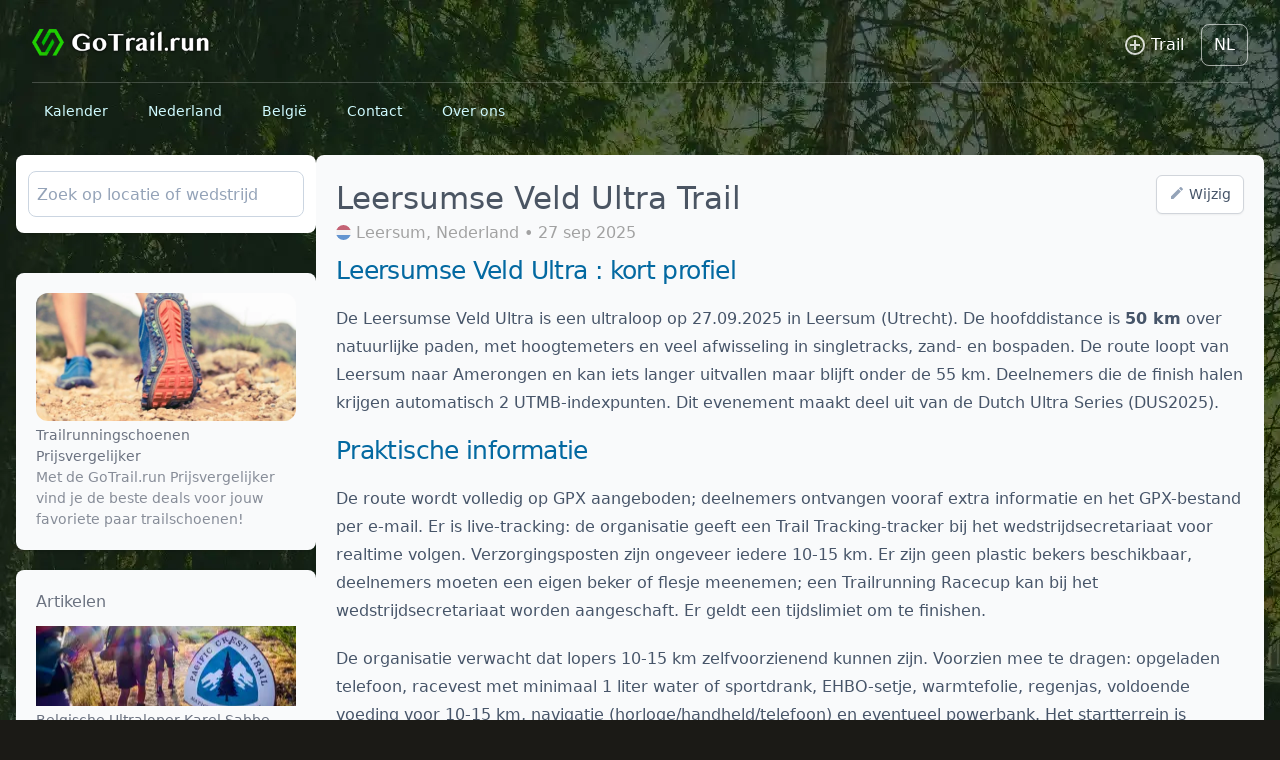

--- FILE ---
content_type: text/html; charset=UTF-8
request_url: https://gotrail.run/nl/race/leersumse-veld-ultra-trail
body_size: 12800
content:
<!doctype html>
<html lang="nl">
<head>
    <meta charset="utf-8">
<meta name="viewport" content="width=device-width, initial-scale=1, maximum-scale=1, user-scalable=no">
<title>Leersumse Veld Ultra Trail, 27 sep 2025</title>
<meta name="description" content="Leersumse Veld Ultra : kort profiel
De Leersumse Veld Ultra is een ultraloop op 27.09.2025 in Leersum (Utrecht). De hoofddistance is 50 km over natuur...">
<meta name="keywords" content="Leersumse Veld Ultra Trail, Leersum, Trailrun, Trail Run, GoTrail.run">
<link rel="canonical" href="https://gotrail.run/nl/race/leersumse-veld-ultra-trail">
<link rel="icon" type="image/png" href="/img/favicon.png">
<link rel="alternate" hreflang="nl" href="https://gotrail.run/nl/race/leersumse-veld-ultra-trail">
<link rel="alternate" hreflang="en" href="https://gotrail.run/en/race/leersumse-veld-ultra-trail">
<link rel="alternate" hreflang="fr" href="https://gotrail.run/fr/course/leersumse-veld-ultra-trail">
<link rel="alternate" hreflang="de" href="https://gotrail.run/de/termine/leersumse-veld-ultra-trail">
<meta property="og:type" content="website">
<meta property="og:description" content="Leersumse Veld Ultra : kort profiel
De Leersumse Veld Ultra is een ultraloop op 27.09.2025 in Leersum (Utrecht). De hoofddistance is 50 km over natuurlijke pade..">
<meta property="og:title" content="Leersumse Veld Ultra Trail">
<meta property="og:image" content="https://gotrail.run/img/website-image.jpg">
<meta property="og:locale" content="nl">
<meta property="og:site_name" content="GoTrail.run">
<meta property="og:url" content="https://gotrail.run/nl/race/leersumse-veld-ultra-trail">
        <script type="application/ld+json">
        {"@context":"https:\/\/schema.org","@type":"Event","name":"Leersumse Veld Ultra Trail","startDate":"2025-09-27","endDate":"2025-09-27","eventAttendanceMode":"https:\/\/schema.org\/OfflineEventAttendanceMode","eventStatus":"https:\/\/schema.org\/EventScheduled","url":"https:\/\/gotrail.run\/nl\/race\/leersumse-veld-ultra-trail","location":{"@type":"Place","address":{"@type":"PostalAddress","addressCountry":"Nederland","addressLocality":"Leersum","addressRegion":"Utrecht"},"geo":{"@type":"GeoCoordinates","latitude":52.0120583,"longitude":5.4295484},"name":"Leersum"}}
    </script>

    <link rel="preload" as="style" href="https://gotrail.run/build/assets/app.e0e3af82.css" /><link rel="stylesheet" href="https://gotrail.run/build/assets/app.e0e3af82.css" data-navigate-track="reload" />
    
    
    
    
    
    

    
            <!-- Global site tag (gtag.js) - Google Analytics -->
        <script async src="https://www.googletagmanager.com/gtag/js?id=G-XZ07DLZ6S5"></script>
        <script>
            window.dataLayer = window.dataLayer || [];

            function gtag() {
                dataLayer.push(arguments);
            }

            gtag('js', new Date());

            gtag('config', 'G-XZ07DLZ6S5');
        </script>

        <!-- nothing -->



    <!-- Livewire Styles --><style >[wire\:loading][wire\:loading], [wire\:loading\.delay][wire\:loading\.delay], [wire\:loading\.inline-block][wire\:loading\.inline-block], [wire\:loading\.inline][wire\:loading\.inline], [wire\:loading\.block][wire\:loading\.block], [wire\:loading\.flex][wire\:loading\.flex], [wire\:loading\.table][wire\:loading\.table], [wire\:loading\.grid][wire\:loading\.grid], [wire\:loading\.inline-flex][wire\:loading\.inline-flex] {display: none;}[wire\:loading\.delay\.none][wire\:loading\.delay\.none], [wire\:loading\.delay\.shortest][wire\:loading\.delay\.shortest], [wire\:loading\.delay\.shorter][wire\:loading\.delay\.shorter], [wire\:loading\.delay\.short][wire\:loading\.delay\.short], [wire\:loading\.delay\.default][wire\:loading\.delay\.default], [wire\:loading\.delay\.long][wire\:loading\.delay\.long], [wire\:loading\.delay\.longer][wire\:loading\.delay\.longer], [wire\:loading\.delay\.longest][wire\:loading\.delay\.longest] {display: none;}[wire\:offline][wire\:offline] {display: none;}[wire\:dirty]:not(textarea):not(input):not(select) {display: none;}:root {--livewire-progress-bar-color: #2299dd;}[x-cloak] {display: none !important;}[wire\:cloak] {display: none !important;}</style>
</head>
<body
        style="background: url('/img/background.webp'); background-repeat: no-repeat; background-attachment: fixed; background-color:#1b1a16">

<div class="">
    <header class="md:pb-6">
    <div class="mx-auto max-w-7xl px-6 md:px-8">
        <div class="flex pt-3 pb-1 md:pt-6 md:pb-2 gap-2 md:gap-4">
    <div class="mt-0.5">
        <a href="/nl">
            <img style="width: 184px; height: 32px;" src="/logo.webp" alt="Logo">
        </a>
    </div>
    <div class="grow"></div>
    <div class="pb-2">
        <button
            class=" flex rounded-xl  bg-white bg-opacity-0  items-center pr-1 pl-3 hover:bg-opacity-30
                border border-white border-opacity-0
            "
            onclick="Livewire.dispatch('openModal', {component: 'add-race-modal'})"
        >

            <div class="w-6 fill-white opacity-80">
                <svg xmlns=" http://www.w3.org/2000/svg" viewBox="0 0 24 24"><title>plus-circle-outline</title>
                    <path
                        d="M12,20C7.59,20 4,16.41 4,12C4,7.59 7.59,4 12,4C16.41,4 20,7.59 20,12C20,16.41 16.41,20 12,20M12,2A10,10 0 0,0 2,12A10,10 0 0,0 12,22A10,10 0 0,0 22,12A10,10 0 0,0 12,2M13,7H11V11H7V13H11V17H13V13H17V11H13V7Z"/>
                </svg>

            </div>
            <div class="text-white pr-3 pl-1 py-2 font-light text-xs md:text-base">Trail</div>
        </button>
    </div>
    <div>
        <div class="relative flex-shrink-0 group">
            <div class="pb-2">
                <button type="button"
                        class=" flex rounded-lg  bg-white bg-opacity-0 border border-white border-opacity-60 group-hover:bg-opacity-50 "
                        id="user-menu-button" aria-expanded="false" aria-haspopup="true" title="Languages">
                    <div class="text-xs md:text-base text-white text-lg font-light px-3 py-2 uppercase">
                        nl
                    </div>
                </button>
            </div>

            <div class="hidden relative group-hover:block">
                <div
                    class=" absolute -right-2 z-10 w-48 origin-top-right rounded-md bg-white py-1 shadow-lg ring-1 ring-black ring-opacity-5 focus:outline-none"
                    role="menu" aria-orientation="vertical" aria-labelledby="user-menu-button" tabindex="-1">
                    <!-- Active: "bg-gray-100", Not Active: "" -->

                                            <div class="menu-item px-0 my-0">
                            <a href="https://gotrail.run/nl/race/leersumse-veld-ultra-trail" class="block py-3 text-sm text-gray-700 hover:bg-gray-200 px-4"
                               role="menuitem" tabindex="-1" id="user-menu-item-0">
											<span class="menu-icon" data-kt-element="icon">
												<!--begin::Svg Icon | path: icons/duotune/general/gen060.svg-->

                                                
                                                
                                                <!--end::Svg Icon-->
											</span>
                                <span class="menu-title text-hover-primary">
                                                            Nederlands
                                                        </span>
                            </a>
                        </div>
                                            <div class="menu-item px-0 my-0">
                            <a href="https://gotrail.run/en/race/leersumse-veld-ultra-trail" class="block py-3 text-sm text-gray-700 hover:bg-gray-200 px-4"
                               role="menuitem" tabindex="-1" id="user-menu-item-0">
											<span class="menu-icon" data-kt-element="icon">
												<!--begin::Svg Icon | path: icons/duotune/general/gen060.svg-->

                                                
                                                
                                                <!--end::Svg Icon-->
											</span>
                                <span class="menu-title text-hover-primary">
                                                            English
                                                        </span>
                            </a>
                        </div>
                                            <div class="menu-item px-0 my-0">
                            <a href="https://gotrail.run/fr/course/leersumse-veld-ultra-trail" class="block py-3 text-sm text-gray-700 hover:bg-gray-200 px-4"
                               role="menuitem" tabindex="-1" id="user-menu-item-0">
											<span class="menu-icon" data-kt-element="icon">
												<!--begin::Svg Icon | path: icons/duotune/general/gen060.svg-->

                                                
                                                
                                                <!--end::Svg Icon-->
											</span>
                                <span class="menu-title text-hover-primary">
                                                            Français
                                                        </span>
                            </a>
                        </div>
                                            <div class="menu-item px-0 my-0">
                            <a href="https://gotrail.run/de/termine/leersumse-veld-ultra-trail" class="block py-3 text-sm text-gray-700 hover:bg-gray-200 px-4"
                               role="menuitem" tabindex="-1" id="user-menu-item-0">
											<span class="menu-icon" data-kt-element="icon">
												<!--begin::Svg Icon | path: icons/duotune/general/gen060.svg-->

                                                
                                                
                                                <!--end::Svg Icon-->
											</span>
                                <span class="menu-title text-hover-primary">
                                                            Deutsch
                                                        </span>
                            </a>
                        </div>
                    

                </div>
            </div>
        </div>
    </div>
</div>

        <div class="hidden md:block">
    <div class="border-t border-white border-opacity-20">
        <nav class="flex space-x-4 h-12">

            <div class="group py-4  rounded-md ">
                <a href="/nl"
                   class="py-4 rounded-md text-cyan-100 text-sm font-medium rounded-md bg-white bg-opacity-0 px-3 py-4 hover:bg-opacity-10 ">Kalender</a>
            </div>

                        <!-- Duitsland -->
                        <!-- Nederland -->
                            <div class="group py-4  rounded-md ">
                    <a href="https://gotrail.run/nl/kalender/nederland"
                       class="text-cyan-100 text-sm font-medium rounded-md bg-white bg-opacity-0 px-3 py-4 hover:bg-opacity-10">Nederland</a>
                    <div class="hidden relative md:group-hover:block mt-2">
                        <div
                            class=" absolute  z-10 w-60 origin-top-left rounded-md bg-white py-1 shadow-lg ring-1 ring-black ring-opacity-5 focus:outline-none"
                            role="menu" aria-orientation="vertical" aria-labelledby="user-menu-button" tabindex="-1">
                            <!-- Active: "bg-gray-100", Not Active: "" -->

                            
                                <a href="https://gotrail.run/nl/kalender/nederland/brabant"
                                   class="hover:bg-gray-400 hover:text-white block px-4 py-2 text-sm text-gray-700"
                                   role="menuitem" tabindex="-1" id="user-menu-item-0">
                                    <div class="flex justify-between">
                                        <span>Brabant</span>
                                                                            </div>
                                </a>

                            
                                <a href="https://gotrail.run/nl/kalender/nederland/gelderland"
                                   class="hover:bg-gray-400 hover:text-white block px-4 py-2 text-sm text-gray-700"
                                   role="menuitem" tabindex="-1" id="user-menu-item-0">
                                    <div class="flex justify-between">
                                        <span>Gelderland</span>
                                                                            </div>
                                </a>

                            
                                <a href="https://gotrail.run/nl/kalender/nederland/zeeland"
                                   class="hover:bg-gray-400 hover:text-white block px-4 py-2 text-sm text-gray-700"
                                   role="menuitem" tabindex="-1" id="user-menu-item-0">
                                    <div class="flex justify-between">
                                        <span>Zeeland</span>
                                                                            </div>
                                </a>

                            
                                <a href="https://gotrail.run/nl/kalender/nederland/drenthe"
                                   class="hover:bg-gray-400 hover:text-white block px-4 py-2 text-sm text-gray-700"
                                   role="menuitem" tabindex="-1" id="user-menu-item-0">
                                    <div class="flex justify-between">
                                        <span>Drenthe</span>
                                                                            </div>
                                </a>

                            
                                <a href="https://gotrail.run/nl/kalender/nederland/flevoland"
                                   class="hover:bg-gray-400 hover:text-white block px-4 py-2 text-sm text-gray-700"
                                   role="menuitem" tabindex="-1" id="user-menu-item-0">
                                    <div class="flex justify-between">
                                        <span>Flevoland</span>
                                                                            </div>
                                </a>

                            
                                <a href="https://gotrail.run/nl/kalender/nederland/friesland"
                                   class="hover:bg-gray-400 hover:text-white block px-4 py-2 text-sm text-gray-700"
                                   role="menuitem" tabindex="-1" id="user-menu-item-0">
                                    <div class="flex justify-between">
                                        <span>Friesland</span>
                                                                            </div>
                                </a>

                            
                                <a href="https://gotrail.run/nl/kalender/nederland/groningen"
                                   class="hover:bg-gray-400 hover:text-white block px-4 py-2 text-sm text-gray-700"
                                   role="menuitem" tabindex="-1" id="user-menu-item-0">
                                    <div class="flex justify-between">
                                        <span>Groningen</span>
                                                                            </div>
                                </a>

                            
                                <a href="https://gotrail.run/nl/kalender/nederland/noord-holland"
                                   class="hover:bg-gray-400 hover:text-white block px-4 py-2 text-sm text-gray-700"
                                   role="menuitem" tabindex="-1" id="user-menu-item-0">
                                    <div class="flex justify-between">
                                        <span>Noord-Holland</span>
                                                                            </div>
                                </a>

                            
                                <a href="https://gotrail.run/nl/kalender/nederland/limburg"
                                   class="hover:bg-gray-400 hover:text-white block px-4 py-2 text-sm text-gray-700"
                                   role="menuitem" tabindex="-1" id="user-menu-item-0">
                                    <div class="flex justify-between">
                                        <span>Limburg</span>
                                                                            </div>
                                </a>

                            
                                <a href="https://gotrail.run/nl/kalender/nederland/zuid-holland"
                                   class="hover:bg-gray-400 hover:text-white block px-4 py-2 text-sm text-gray-700"
                                   role="menuitem" tabindex="-1" id="user-menu-item-0">
                                    <div class="flex justify-between">
                                        <span>Zuid-Holland</span>
                                                                            </div>
                                </a>

                            
                                <a href="https://gotrail.run/nl/kalender/nederland/overijssel"
                                   class="hover:bg-gray-400 hover:text-white block px-4 py-2 text-sm text-gray-700"
                                   role="menuitem" tabindex="-1" id="user-menu-item-0">
                                    <div class="flex justify-between">
                                        <span>Overijssel</span>
                                                                            </div>
                                </a>

                            
                                <a href="https://gotrail.run/nl/kalender/nederland/utrecht"
                                   class="hover:bg-gray-400 hover:text-white block px-4 py-2 text-sm text-gray-700"
                                   role="menuitem" tabindex="-1" id="user-menu-item-0">
                                    <div class="flex justify-between">
                                        <span>Utrecht</span>
                                                                            </div>
                                </a>

                            
                        </div>
                    </div>
                </div>
            

                            <!-- Belgie -->
                <div class="group py-4  rounded-md ">
                    <a href="https://gotrail.run/nl/kalender/belgie"
                       class="text-cyan-100 text-sm font-medium rounded-md bg-white bg-opacity-0 px-3 py-4 hover:bg-opacity-10">België</a>
                    <div class="hidden relative md:group-hover:block mt-2">
                        <div
                            class=" absolute  z-10 w-60 origin-top-left rounded-md bg-white py-1 shadow-lg ring-1 ring-black ring-opacity-5 focus:outline-none"
                            role="menu" aria-orientation="vertical" aria-labelledby="user-menu-button" tabindex="-1">
                            <!-- Active: "bg-gray-100", Not Active: "" -->

                            
                                <a href="https://gotrail.run/nl/kalender/belgie/antwerpen"
                                   class="hover:bg-gray-400 hover:text-white block px-4 py-2 text-sm text-gray-700"
                                   role="menuitem" tabindex="-1" id="user-menu-item-0">
                                    <div class="flex justify-between">
                                        <span>Antwerpen</span>
                                                                            </div>
                                </a>

                            
                                <a href="https://gotrail.run/nl/kalender/belgie/west-vlaanderen"
                                   class="hover:bg-gray-400 hover:text-white block px-4 py-2 text-sm text-gray-700"
                                   role="menuitem" tabindex="-1" id="user-menu-item-0">
                                    <div class="flex justify-between">
                                        <span>West-Vlaanderen</span>
                                                                            </div>
                                </a>

                            
                                <a href="https://gotrail.run/nl/kalender/belgie/vlaams-brabant"
                                   class="hover:bg-gray-400 hover:text-white block px-4 py-2 text-sm text-gray-700"
                                   role="menuitem" tabindex="-1" id="user-menu-item-0">
                                    <div class="flex justify-between">
                                        <span>Vlaams-Brabant</span>
                                                                            </div>
                                </a>

                            
                                <a href="https://gotrail.run/nl/kalender/belgie/waals-brabant"
                                   class="hover:bg-gray-400 hover:text-white block px-4 py-2 text-sm text-gray-700"
                                   role="menuitem" tabindex="-1" id="user-menu-item-0">
                                    <div class="flex justify-between">
                                        <span>Waals-Brabant</span>
                                                                            </div>
                                </a>

                            
                                <a href="https://gotrail.run/nl/kalender/belgie/oost-vlaanderen"
                                   class="hover:bg-gray-400 hover:text-white block px-4 py-2 text-sm text-gray-700"
                                   role="menuitem" tabindex="-1" id="user-menu-item-0">
                                    <div class="flex justify-between">
                                        <span>Oost-Vlaanderen</span>
                                                                            </div>
                                </a>

                            
                                <a href="https://gotrail.run/nl/kalender/belgie/limburg"
                                   class="hover:bg-gray-400 hover:text-white block px-4 py-2 text-sm text-gray-700"
                                   role="menuitem" tabindex="-1" id="user-menu-item-0">
                                    <div class="flex justify-between">
                                        <span>Limburg</span>
                                                                            </div>
                                </a>

                            
                                <a href="https://gotrail.run/nl/kalender/belgie/henegouwen"
                                   class="hover:bg-gray-400 hover:text-white block px-4 py-2 text-sm text-gray-700"
                                   role="menuitem" tabindex="-1" id="user-menu-item-0">
                                    <div class="flex justify-between">
                                        <span>Henegouwen</span>
                                                                            </div>
                                </a>

                            
                                <a href="https://gotrail.run/nl/kalender/belgie/luik"
                                   class="hover:bg-gray-400 hover:text-white block px-4 py-2 text-sm text-gray-700"
                                   role="menuitem" tabindex="-1" id="user-menu-item-0">
                                    <div class="flex justify-between">
                                        <span>Luik</span>
                                                                            </div>
                                </a>

                            
                                <a href="https://gotrail.run/nl/kalender/belgie/luxemburg"
                                   class="hover:bg-gray-400 hover:text-white block px-4 py-2 text-sm text-gray-700"
                                   role="menuitem" tabindex="-1" id="user-menu-item-0">
                                    <div class="flex justify-between">
                                        <span>Luxemburg</span>
                                                                            </div>
                                </a>

                            
                                <a href="https://gotrail.run/nl/kalender/belgie/namen"
                                   class="hover:bg-gray-400 hover:text-white block px-4 py-2 text-sm text-gray-700"
                                   role="menuitem" tabindex="-1" id="user-menu-item-0">
                                    <div class="flex justify-between">
                                        <span>Namen</span>
                                                                            </div>
                                </a>

                            
                        </div>
                    </div>
                </div>
            
                        
            <div class="group py-4  rounded-md hidden md:block">
                <a href="/nl/contact"
                   class="py-4 rounded-md text-cyan-100 text-sm font-medium rounded-md bg-white bg-opacity-0 px-3 py-4 hover:bg-opacity-10  ">Contact</a>
            </div>

            <div class="group py-4  rounded-md hidden md:block">
                <a href="/nl/about-us"
                   class="py-4 rounded-md text-cyan-100 text-sm font-medium rounded-md bg-white bg-opacity-0 px-3 py-4 hover:bg-opacity-10  ">Over ons</a>
            </div>

        </nav>
    </div>
</div>
    </div>
</header>
    <main class="pb-8">
        <div
                class=" mx-auto max-w-3xl  lg:max-w-5xl xl:max-w-7xl md:max-w-4xl px-4  ">
            <!-- Main 3 column grid -->
            <div class="lg:flex  lg:gap-8">

                
    <!-- Left column -->
<div class="lg:w-[300px] lg:min-w-[300px] mb-3 lg:mb-0 flex flex-col space-y-5">
    <!-- Announcements -->
    <section>
    <div class="overflow-hidden rounded-lg bg-white shadow">
        <div class="px-2 pt-2 pb-2 lg:px-3 lg:py-4">


            <div class="">
                <div wire:snapshot="{&quot;data&quot;:{&quot;searchText&quot;:&quot;&quot;,&quot;hidden&quot;:true,&quot;countryCode&quot;:&quot;NLD&quot;,&quot;searchCountryCode&quot;:null,&quot;distanceFromLocation&quot;:null,&quot;location&quot;:null},&quot;memo&quot;:{&quot;id&quot;:&quot;IlWvKHMnWJ4sbjevF9Js&quot;,&quot;name&quot;:&quot;search-results&quot;,&quot;path&quot;:&quot;nl\/race\/leersumse-veld-ultra-trail&quot;,&quot;method&quot;:&quot;GET&quot;,&quot;children&quot;:[],&quot;scripts&quot;:[],&quot;assets&quot;:[],&quot;errors&quot;:[],&quot;locale&quot;:&quot;nl&quot;},&quot;checksum&quot;:&quot;82cbb47cf8d0d3e36d3e193a6e4da1915c00e5674dc9decfb36e0a5d87c048e7&quot;}" wire:effects="{&quot;listeners&quot;:[&quot;setDefaultDistance&quot;]}" wire:id="IlWvKHMnWJ4sbjevF9Js">
    <div x-data="{show: false}" @click.outside="show = false">
        <div class="flex align-middle rounded-lg w-full border border-slate-300 h-[46px] placeholder-slate-400 ring-cyan-500
                        text-[16px] focus:ring-cyan-500">

            
            <div class="flex grow" @click="show=true ; document.getElementById('searchInput').focus()">

                <label class="w-full">
                    <input
                            id="searchInput"
                            wire:model.live.debounce.300ms="searchText"
                            @click="show =true"
                            type="text"
                            class="outline-0 ring-0 border-0 px-2 my-1.5 h-8 focus:border-0 w-full focus:ring-0 placeholder-slate-400"
                            placeholder="Zoek op locatie of wedstrijd">
                </label>
            </div>

            <div x-show="show"
                 style="display: none"
                 class="p-3 absolute z-30 bg-white w-[calc(100%-2rem)] md:w-[430px] shadow-xl mt-[50px] rounded-xl border-slate-200 border py-2 -ml-1">
                <div>
                                            <div class="flex justify-center ">
                            <button
                                    wire:click="setSearchCountryCode('NLD')"
                                    class="border border-r-0 rounded-r-none hover:bg-white px-3 h-8 text-sm rounded-l-md font-medium text-gray-600 bg-gray-100 hover:bg-white text-gray-500/90">
                                Nederland
                            </button>
                            <button
                                    wire:click="setSearchCountryCode(null)"
                                    class="border border-l-0 rounded-l-none hover:bg-white px-3 h-8 text-sm rounded-r-md font-medium text-gray-600">
                                Wereld
                            </button>
                        </div>
                    
                                            <div class="mt-2">
                            <div class="d-flex text-sm flex-stack fw-bold text-gray-400">Recently Searched..</div>
                        </div>

                        
                                                                                <a href="https://gotrail.run/nl/kalender/nederland" class="flex my-3 group">
    <div class="flex-none">
        <div class=" p-2 bg-gray-100 rounded-md fill-gray-400 group-hover:fill-sky-500">
            <svg class="w-6 h-6" xmlns="http://www.w3.org/2000/svg"
     viewBox="0 0 24 24">
    <defs>
        <style>.cls-1 {
                opacity: 0.3;
            }</style>
    </defs>
    <g id="gen011-020">
        <g id="gen018">
            <path class="cls-1"
                  d="M18,15.33,13.1,20.77a1.47,1.47,0,0,1-2.2,0L6,15.33a7.94,7.94,0,0,1-2-6.39A8,8,0,0,1,20,10,7.94,7.94,0,0,1,18,15.33Z"/>
            <circle cx="12" cy="10" r="3"/>
        </g>
    </g>
</svg>
        </div>
    </div>
    <div class="flex-auto ml-4" style="line-height: 19px;">
                                <span class="font-medium text-gray-600 group-hover:text-sky-500"
                                      style="font-size: 15px">Nederland</span>
        <br/>
        <span class="text-xs font-medium text-gray-400">
                    Trailruns in Nederland
                        </span>
    </div>
</a>
                                                                                <a href="https://gotrail.run/nl/kalender/belgie" class="flex my-3 group">
    <div class="flex-none">
        <div class=" p-2 bg-gray-100 rounded-md fill-gray-400 group-hover:fill-sky-500">
            <svg class="w-6 h-6" xmlns="http://www.w3.org/2000/svg"
     viewBox="0 0 24 24">
    <defs>
        <style>.cls-1 {
                opacity: 0.3;
            }</style>
    </defs>
    <g id="gen011-020">
        <g id="gen018">
            <path class="cls-1"
                  d="M18,15.33,13.1,20.77a1.47,1.47,0,0,1-2.2,0L6,15.33a7.94,7.94,0,0,1-2-6.39A8,8,0,0,1,20,10,7.94,7.94,0,0,1,18,15.33Z"/>
            <circle cx="12" cy="10" r="3"/>
        </g>
    </g>
</svg>
        </div>
    </div>
    <div class="flex-auto ml-4" style="line-height: 19px;">
                                <span class="font-medium text-gray-600 group-hover:text-sky-500"
                                      style="font-size: 15px">België</span>
        <br/>
        <span class="text-xs font-medium text-gray-400">
                    Trailruns in België
                        </span>
    </div>
</a>
                        
                    
                </div>


            </div>
        </div>
    </div>
</div>
            </div>

            
            
        </div>
    </div>


</section>

    <!-- Display 2024 -->

            <!-- Display 2024 -->
        <ins class="adsbygoogle"
             style="display:block"
             data-ad-client="ca-pub-1820771848081016"
             data-ad-slot="8487840359"
             data-ad-format="auto"
             data-full-width-responsive="true"></ins>
        <script>
            (adsbygoogle = window.adsbygoogle || []).push({});
        </script>
    

    <div class="overflow-hidden rounded-lg bg-gray-50 shadow p-5 hidden lg:block">
        

        <a href="https://gotrail.run/prijsvergelijker" class="group">
            <div class="h-32 hover:scale-[103%] transform ease-out transition duration-300 rounded-xl"
                 style="background-image: url('/img/shoe/trail-shoe-image-small.webp'); background-size: cover; background-position: center">
            </div>
            <div class="text-sm text-gray-500 mt-1 font-medium group-hover:text-sky-500">
                Trailrunningschoenen Prijsvergelijker
            </div>
            <div class="text-sm text-gray-500 font-light opacity-80">
                Met de GoTrail.run Prijsvergelijker vind je de beste deals voor jouw favoriete paar trailschoenen!
            </div>
        </a>

    </div>

    <section aria-labelledby="recent-hires-title" class="hidden lg:block">
        <div class="overflow-hidden rounded-lg bg-gray-50 shadow p-5">

            <div class="mb-3 text-lg text-gray-500">Artikelen</div>

            <div class="space-y-5">

                
                                    <div>
    <a href="https://gotrail.run/nieuws/belgische-ultraloper-karel-sabbe-record-pacific-crest-trail-documentaire-youtube" class="group">
        <div class="h-20"
             style="background-image: url('https://gotrailrun.s3.eu-central-1.amazonaws.com/public/pacific-crest-trail_260w.webp'); background-size: cover; background-position: center">
        </div>
        <div class="text-sm text-gray-500 mt-1 font-medium group-hover:text-sky-500">Belgische Ultraloper Karel Sabbe Vestigt Nieuw Record op Pacific Crest Trail: Documentaire Nu Beschikbaar op YouTube</div>
    </a>
    <div class="text-sm text-gray-500 font-light opacity-80">
        Ontdek de indrukwekkende ultraloop-avonturen van Karel Sabbe in de documentaire over zijn rec..
    </div>
</div>
                

                                    <div>
    <a href="/blog/hoka-trailrun-schoenen-aanbiedingen" class="group">
        <div class="h-20"
             style="background-image: url('https://gotrail.run/img/blog/hoka-trailrun-schoenen-aanbiedingen/hoka-trailschoen.webp'); background-size: cover; background-position: center">
        </div>
        <div class="text-sm text-gray-500 mt-1 font-medium group-hover:text-sky-500">Ontdek de 5 beste aanbiedingen van HOKA trailrunningschoenen!</div>
    </a>
    <div class="text-sm text-gray-500 font-light opacity-80">
        Als trailrunners weten we allemaal hoe belangrijk het is om de juiste schoenen te hebben die zo..
    </div>
</div>
                    <div>
    <a href="/blog/mentale-voordelen-van-trailrunning" class="group">
        <div class="h-20"
             style="background-image: url('https://gotrail.run/img/blog/mental-benefits/mental-benefits.webp'); background-size: cover; background-position: center">
        </div>
        <div class="text-sm text-gray-500 mt-1 font-medium group-hover:text-sky-500">Trailrunning Voor een Heldere Geest: Verminder Stress en Angst</div>
    </a>
    <div class="text-sm text-gray-500 font-light opacity-80">
        Trailrunnen is een effectieve manier om je fysieke en mentale gezondheid te verbeteren. Het kan..
    </div>
</div>
                    <div>
    <a href="/blog/beste-trailrun-rugzak" class="group">
        <div class="h-20"
             style="background-image: url('https://gotrail.run/img/blog/beste-trailrun-rugzak-2023/trailrun-rugzak-header.webp'); background-size: cover; background-position: center">
        </div>
        <div class="text-sm text-gray-500 mt-1 font-medium group-hover:text-sky-500">Beste Trailrun Rugzak van 2023</div>
    </a>
    <div class="text-sm text-gray-500 font-light opacity-80">
        Ben je op zoek naar de ultieme trailrun rugzak die je zal helpen om het beste uit je trainingen..
    </div>
</div>
                            </div>
        </div>
    </section>

</div>

    <div class=" space-y-3">

        <article class=" mt-3 lg:mt-0 space-y-3">

            
            
            
            
            
            
            <section class="bg-gray-50  p-5 text-gray-500 rounded-lg">

                
                <div class="flex">
                    <h1 class="text-2xl sm:text-3xl font-normal text-gray-600 flex-1">Leersumse Veld Ultra Trail</h1>

                    <div>
                        <button
                                onclick="Livewire.dispatch('openModal', {component: 'correct-race-modal', arguments: {raceId: 32291} })"
                                class="items-center justify-center rounded-md border border-gray-300 bg-white px-2 sm:px-3 py-2 text-sm font-normal text-gray-700 shadow-sm hover:bg-gray-50">

                            <svg class="w-4 inline fill-slate-400 -mt-1" xmlns="http://www.w3.org/2000/svg"
     viewBox="0 0 24 24">
    <title>
        pencil</title>
    <path
        d="M20.71,7.04C21.1,6.65 21.1,6 20.71,5.63L18.37,3.29C18,2.9 17.35,2.9 16.96,3.29L15.12,5.12L18.87,8.87M3,17.25V21H6.75L17.81,9.93L14.06,6.18L3,17.25Z"/>
</svg>
                            <span class="hidden sm:inline text-slate-600">
                                Wijzig
                            </span>
                        </button>

                    </div>
                </div>


                
                <div>
                    <p class="text-sm sm:text-base font-normal" style="color: #a2a2a2">
                                                    <span class="svg-icon opacity-60"><svg class="" xmlns="http://www.w3.org/2000/svg" width="512" height="512" style="border-radius:50%" viewBox="0 0 512 512"><path fill="#eee" d="m0 167 253.8-19.3L512 167v178l-254.9 32.3L0 345z"/><path fill="#a2001d" d="M0 0h512v167H0z"/><path fill="#0052b4" d="M0 345h512v167H0z"/></svg> </span>


                            <a href="https://gotrail.run/nl/kalender/nederland/utrecht/leersum"
                               class="hover:text-sky-500 ">Leersum</a>,
                                                            <a href="https://gotrail.run/nl/kalender/nederland"
                                   class="hover:text-sky-500 ">
                                    Nederland
                                </a>
                                                                            • 27 sep 2025
                    </p>


                    

                    <div class="mt-3 text-base leading-7 space-y-2 text-slate-600 markdown-text">
                        <h2>Leersumse Veld Ultra : kort profiel</h2>
<p>De Leersumse Veld Ultra is een ultraloop op 27.09.2025 in Leersum (Utrecht). De hoofddistance is <strong>50 km</strong> over natuurlijke paden, met hoogtemeters en veel afwisseling in singletracks, zand- en bospaden. De route loopt van Leersum naar Amerongen en kan iets langer uitvallen maar blijft onder de 55 km. Deelnemers die de finish halen krijgen automatisch 2 UTMB-indexpunten. Dit evenement maakt deel uit van de Dutch Ultra Series (DUS2025).</p>
<h2>Praktische informatie</h2>
<p>De route wordt volledig op GPX aangeboden; deelnemers ontvangen vooraf extra informatie en het GPX-bestand per e-mail. Er is live-tracking: de organisatie geeft een Trail Tracking-tracker bij het wedstrijdsecretariaat voor realtime volgen. Verzorgingsposten zijn ongeveer iedere 10-15 km. Er zijn geen plastic bekers beschikbaar, deelnemers moeten een eigen beker of flesje meenemen; een Trailrunning Racecup kan bij het wedstrijdsecretariaat worden aangeschaft. Er geldt een tijdslimiet om te finishen.</p>
<p>De organisatie verwacht dat lopers 10-15 km zelfvoorzienend kunnen zijn. Voorzien mee te dragen: opgeladen telefoon, racevest met minimaal 1 liter water of sportdrank, EHBO-setje, warmtefolie, regenjas, voldoende voeding voor 10-15 km, navigatie (horloge/handheld/telefoon) en eventueel powerbank. Het startterrein is Molecaten Park Landgoed Ginkelduin, Scherpenzeelseweg 53, Leersum. Er is een optionele medaille van 9x9 cm met de Leersumsche Plassen. Bezoek de <a href="https://www.trail-events.eu/EVENT-Leersumse-Veld-Ultra-27-09-2025" target="_blank" rel="nofollow"
                               class="text-sky-500 underline hover:no-underline">website</a> van de organisatie voor de meest recente informatie.</p>

                    </div>

                    
                    
                    <div class="flex flex-wrap gap-x-3 gap-y-2 mt-5">

                                                    <a href="https://gotrail.run/nl/kalender/nederland" class="py-1 pl-2 pr-3 bg-gray-50 border border-sky-500 text-xs text-sky-500 rounded-xl hover:bg-sky-100 hover:border-sky-600">

        
    <svg class="w-5 h-5 inline" viewBox="0 0 24 24" fill="none" xmlns="http://www.w3.org/2000/svg">
        <path opacity="0.3" d="M18.0624 15.3453L13.1624 20.7453C12.5624 21.4453 11.5624 21.4453 10.9624 20.7453L6.06242 15.3453C4.56242 13.6453 3.76242 11.4453 4.06242 8.94534C4.56242 5.34534 7.46242 2.44534 11.0624 2.04534C15.8624 1.54534 19.9624 5.24534 19.9624 9.94534C20.0624 12.0453 19.2624 13.9453 18.0624 15.3453Z" fill="currentColor"/>
        <path d="M12.0624 13.0453C13.7193 13.0453 15.0624 11.7022 15.0624 10.0453C15.0624 8.38849 13.7193 7.04535 12.0624 7.04535C10.4056 7.04535 9.06241 8.38849 9.06241 10.0453C9.06241 11.7022 10.4056 13.0453 12.0624 13.0453Z" fill="currentColor"/>
    </svg>

        
    Nederland
</a>
                        
                        
                                                    <a href="https://gotrail.run/nl/kalender/nederland/utrecht" class="py-1 pl-2 pr-3 bg-gray-50 border border-sky-500 text-xs text-sky-500 rounded-xl hover:bg-sky-100 hover:border-sky-600">

        
    <svg class="w-5 h-5 inline" viewBox="0 0 24 24" fill="none" xmlns="http://www.w3.org/2000/svg">
        <path opacity="0.3" d="M18.0624 15.3453L13.1624 20.7453C12.5624 21.4453 11.5624 21.4453 10.9624 20.7453L6.06242 15.3453C4.56242 13.6453 3.76242 11.4453 4.06242 8.94534C4.56242 5.34534 7.46242 2.44534 11.0624 2.04534C15.8624 1.54534 19.9624 5.24534 19.9624 9.94534C20.0624 12.0453 19.2624 13.9453 18.0624 15.3453Z" fill="currentColor"/>
        <path d="M12.0624 13.0453C13.7193 13.0453 15.0624 11.7022 15.0624 10.0453C15.0624 8.38849 13.7193 7.04535 12.0624 7.04535C10.4056 7.04535 9.06241 8.38849 9.06241 10.0453C9.06241 11.7022 10.4056 13.0453 12.0624 13.0453Z" fill="currentColor"/>
    </svg>

        
    Utrecht
</a>
                        
                        <a href="https://gotrail.run/nl/kalender/nederland/utrecht/leersum" class="py-1 pl-2 pr-3 bg-gray-50 border border-sky-500 text-xs text-sky-500 rounded-xl hover:bg-sky-100 hover:border-sky-600">

        
    <svg class="w-5 h-5 inline" viewBox="0 0 24 24" fill="none" xmlns="http://www.w3.org/2000/svg">
        <path opacity="0.3" d="M18.0624 15.3453L13.1624 20.7453C12.5624 21.4453 11.5624 21.4453 10.9624 20.7453L6.06242 15.3453C4.56242 13.6453 3.76242 11.4453 4.06242 8.94534C4.56242 5.34534 7.46242 2.44534 11.0624 2.04534C15.8624 1.54534 19.9624 5.24534 19.9624 9.94534C20.0624 12.0453 19.2624 13.9453 18.0624 15.3453Z" fill="currentColor"/>
        <path d="M12.0624 13.0453C13.7193 13.0453 15.0624 11.7022 15.0624 10.0453C15.0624 8.38849 13.7193 7.04535 12.0624 7.04535C10.4056 7.04535 9.06241 8.38849 9.06241 10.0453C9.06241 11.7022 10.4056 13.0453 12.0624 13.0453Z" fill="currentColor"/>
    </svg>

        
    Leersum
</a>


                    </div>


                </div>

            </section>

                            <!-- Display 2024 -->
    <!-- Display 2024 -->
    <ins class="adsbygoogle"
         style="display:block"
         data-ad-client="ca-pub-1820771848081016"
         data-ad-slot="8487840359"
         data-ad-format="auto"
         data-full-width-responsive="true"></ins>
    <script>
        (adsbygoogle = window.adsbygoogle || []).push({});
    </script>
            
            <div class=" bg-white rounded-lg ">
    <div class="border-b border-gray-200 bg-gray-50 px-4 p-6 sm:px-6 rounded-t-lg">
        <div class="-ml-4 -mt-2 flex flex-wrap items-center justify-between sm:flex-nowrap">
            <div class="ml-4 mt-2">
                <h3 class="text-xl font-normal leading-6 text-gray-900">Race Informatie</h3>
            </div>
            <div class="ml-4 mt-2 flex-shrink-0">
                <div class="space-x-4 mt-1 sm:mt-0">
                                                                            <a href="https://www.trail-events.eu/EVENT-Leersumse-Veld-Ultra-27-09-2025" target="_blank"
                               class="bg-sky-500 hover:bg-sky-600 text-sm text-white py-2 px-4 rounded-xl">Inschrijven</a>
                                                                    </div>
            </div>
        </div>
    </div>

    <div class="p-5 pb-3 space-y-5">

                                            <div class="flex gap-3 text-xs">

                                                                                        <span
                                        class=" py-1 px-3 bg-orange-500 text-sky-900 rounded-lg font-medium">UTMB 50K</span>
                                                                                    
                                                                                                                                                                        
                        </div>

                    

                    <div class="grid grid-cols-2 md:grid-cols-3 gap-5">
                        
                            <div class="text-gray-600 bg-slate-100 rounded-lg text-center py-3 px-2 space-y-1">
                                <div>
                                    <div
                                            class="text-2xl  text-cyan-800 font-medium">50 km</div>

                                </div>
                                
                            </div>
                        
                    </div>

                    <div class="grid grid-cols-3 gap-5">
                                            </div>
                </div>


                <div class="text-gray-400 text-sm text-center font-light pb-3 px-2">
                    Bezoek de website van de organisatie voor de meest recente informatie.
                </div>
</div>

            <div class="rounded-lg">
                <iframe class="rounded-xl"
                        src="https://www.stay22.com/embed/gm?maincolor=0187c3&aid=ltfsolutions&lat=52.0120583&lng=5.4295484&venue=Leersum, Utrecht, Nederland"
                        id="stay22-widget" width="100%" height="460" frameborder="0"></iframe>
            </div>


            





            

            
            
            
            
            
            
            
            
            
            
            
            
            
            
            
            
            
            

            

        </article>

                            
        <div class="relative flex pt-3 pb-3  items-center">
    <div class="flex-grow border-t border-white opacity-90"></div>
    <span class="flex-shrink mx-4 text-white opacity-90">Trailruns in de buurt</span>
    <div class="flex-grow border-t border-white opacity-90"></div>
</div>


        <div class="grid md:grid-cols-1 lg:grid-cols-2 gap-5 mt-2">
                            <section >
        <div class="overflow-hidden rounded-lg bg-white shadow h-full flex flex-col">
        <div class="bg-gray-50  p-3">
            <div class="sm:flex sm:items-center sm:justify-between">
                <div class="flex space-x-5">
                    <div class="flex-shrink-0" style="margin-top: -22px; margin-left: 4px; position: absolute">

                        <time datetime="2026-01-25" class="ribbon">
        <em>zondag</em>
        <strong>jan</strong>
        <span>25</span>
    </time>

                    </div>
                    <div class="  ">

                                                    <h3 class=" text-xl  font-medium text-gray-900 ml-[59px]">
                                <a href="https://gotrail.run/nl/race/galgenberg-trail/2026-01-25" class="hover:text-sky-500">Galgenberg Trail</a>
                            </h3>
                        


                                                    <p class="text-sm ml-16 font-normal text-gray-400" style="margin-left: 59px;">

                                <span class="svg-icon opacity-60"><svg class="" xmlns="http://www.w3.org/2000/svg" width="512" height="512" style="border-radius:50%" viewBox="0 0 512 512"><path fill="#eee" d="m0 167 253.8-19.3L512 167v178l-254.9 32.3L0 345z"/><path fill="#a2001d" d="M0 0h512v167H0z"/><path fill="#0052b4" d="M0 345h512v167H0z"/></svg> </span>


                                <a href="https://gotrail.run/nl/kalender/nederland/utrecht/amerongen" class="hover:text-sky-500 ">
                                    Amerongen
                                    
                                </a>
                                                            </p>
                                            </div>


                </div>
                            </div>
        </div>


                    <div class="flex-grow">
                <div class="grid grid-cols-1 divide-y divide-gray-200 border-t border-gray-200">
                    <div class="flex gap-4 p-5">
                                                <div class="grow">
                            <div>
                                <div class="text-xs text-gray-600 mb-3 mt-1.5">
                                    <div class="flex flex-wrap gap-x-3 gap-y-6">
    
                            <div>
<a href="https://gotrail.run/nl/race/galgenberg-trail/2026-01-25"
   class="bg-gray-200 p-2 rounded-lg group hover:bg-green-600 whitespace-nowrap hover:text-white ">9 km




</a>
</div>
                    <div>
<a href="https://gotrail.run/nl/race/galgenberg-trail/2026-01-25"
   class="bg-gray-200 p-2 rounded-lg group hover:bg-green-600 whitespace-nowrap hover:text-white ">18 km




</a>
</div>
                    <div>
<a href="https://gotrail.run/nl/race/galgenberg-trail/2026-01-25"
   class="bg-gray-200 p-2 rounded-lg group hover:bg-green-600 whitespace-nowrap hover:text-white ">27 km




</a>
</div>
            </div>
                                </div>
                                <p class="text-gray-500 font-normal text-xs sm:text-sm sm:leading-6">
                                    De Galgenberg Trail op 25 januari 2026 in Amerongen is de eerste editie van een sfeervolle trail door de Amerongse Bossen, met lussen van circa 9 km over singletracks, zandpaden en heide. Maximaal 1250 deelnemers.
                                </p></div>

                            
                                                                                </div>
                    </div>
                </div>
            </div>
            </div>
</section>

                            <section >
        <div class="overflow-hidden rounded-lg bg-white shadow h-full flex flex-col">
        <div class="bg-gray-50  p-3">
            <div class="sm:flex sm:items-center sm:justify-between">
                <div class="flex space-x-5">
                    <div class="flex-shrink-0" style="margin-top: -22px; margin-left: 4px; position: absolute">

                        <time datetime="2026-01-25" class="ribbon">
        <em>zondag</em>
        <strong>jan</strong>
        <span>25</span>
    </time>

                    </div>
                    <div class="  ">

                                                    <h3 class=" text-xl  font-medium text-gray-900 ml-[59px]">
                                <a href="https://gotrail.run/nl/race/bosloopcompetitie-harderwijk/2026-01-25" class="hover:text-sky-500">Bosloopcompetitie Harderwijk</a>
                            </h3>
                        


                                                    <p class="text-sm ml-16 font-normal text-gray-400" style="margin-left: 59px;">

                                <span class="svg-icon opacity-60"><svg class="" xmlns="http://www.w3.org/2000/svg" width="512" height="512" style="border-radius:50%" viewBox="0 0 512 512"><path fill="#eee" d="m0 167 253.8-19.3L512 167v178l-254.9 32.3L0 345z"/><path fill="#a2001d" d="M0 0h512v167H0z"/><path fill="#0052b4" d="M0 345h512v167H0z"/></svg> </span>


                                <a href="https://gotrail.run/nl/kalender/nederland/gelderland/harderwijk" class="hover:text-sky-500 ">
                                    Harderwijk
                                    
                                </a>
                                                            </p>
                                            </div>


                </div>
                            </div>
        </div>


                    <div class="flex-grow">
                <div class="grid grid-cols-1 divide-y divide-gray-200 border-t border-gray-200">
                    <div class="flex gap-4 p-5">
                                                <div class="grow">
                            <div>
                                <div class="text-xs text-gray-600 mb-3 mt-1.5">
                                    <div class="flex flex-wrap gap-x-3 gap-y-6">
    
                            <div>
<a href="https://gotrail.run/nl/race/bosloopcompetitie-harderwijk/2026-01-25"
   class="bg-gray-200 p-2 rounded-lg group hover:bg-green-600 whitespace-nowrap hover:text-white ">1 km




</a>
</div>
                    <div>
<a href="https://gotrail.run/nl/race/bosloopcompetitie-harderwijk/2026-01-25"
   class="bg-gray-200 p-2 rounded-lg group hover:bg-green-600 whitespace-nowrap hover:text-white ">5 km




</a>
</div>
                    <div>
<a href="https://gotrail.run/nl/race/bosloopcompetitie-harderwijk/2026-01-25"
   class="bg-gray-200 p-2 rounded-lg group hover:bg-green-600 whitespace-nowrap hover:text-white ">10 km




</a>
</div>
                    <div>
<a href="https://gotrail.run/nl/race/bosloopcompetitie-harderwijk/2026-01-25"
   class="bg-gray-200 p-2 rounded-lg group hover:bg-green-600 whitespace-nowrap hover:text-white ">15 km




</a>
</div>
            </div>
                                </div>
                                <p class="text-gray-500 font-normal text-xs sm:text-sm sm:leading-6">
                                    Bosloopcompetitie Harderwijk op zondag 25 januari 2026 met opties van 1000 meter tot 15 kilometer. Voorinschrijving kan tot en met 23 januari; deelnemers moeten de voorwaarden accepteren en jongeren hebben ouderlijke toestemming nodig.
                                </p></div>

                            
                                                                                </div>
                    </div>
                </div>
            </div>
            </div>
</section>

                            <section >
        <div class="overflow-hidden rounded-lg bg-white shadow h-full flex flex-col">
        <div class="bg-gray-50  p-3">
            <div class="sm:flex sm:items-center sm:justify-between">
                <div class="flex space-x-5">
                    <div class="flex-shrink-0" style="margin-top: -22px; margin-left: 4px; position: absolute">

                        <time datetime="2026-01-25" class="ribbon">
        <em>zondag</em>
        <strong>jan</strong>
        <span>25</span>
    </time>

                    </div>
                    <div class="  ">

                                                    <h3 class=" text-xl  font-medium text-gray-900 ml-[59px]">
                                <a href="https://gotrail.run/nl/race/amersfoortse-bergcross" class="hover:text-sky-500">Amersfoortse Bergcross</a>
                            </h3>
                        


                                                    <p class="text-sm ml-16 font-normal text-gray-400" style="margin-left: 59px;">

                                <span class="svg-icon opacity-60"><svg class="" xmlns="http://www.w3.org/2000/svg" width="512" height="512" style="border-radius:50%" viewBox="0 0 512 512"><path fill="#eee" d="m0 167 253.8-19.3L512 167v178l-254.9 32.3L0 345z"/><path fill="#a2001d" d="M0 0h512v167H0z"/><path fill="#0052b4" d="M0 345h512v167H0z"/></svg> </span>


                                <a href="https://gotrail.run/nl/kalender/nederland/utrecht/amersfoort" class="hover:text-sky-500 ">
                                    Amersfoort
                                    
                                </a>
                                                            </p>
                                            </div>


                </div>
                            </div>
        </div>


                    <div class="flex-grow">
                <div class="grid grid-cols-1 divide-y divide-gray-200 border-t border-gray-200">
                    <div class="flex gap-4 p-5">
                                                <div class="grow">
                            <div>
                                <div class="text-xs text-gray-600 mb-3 mt-1.5">
                                    <div class="flex flex-wrap gap-x-3 gap-y-6">
    
                            <div>
<a href="https://gotrail.run/nl/race/amersfoortse-bergcross"
   class="bg-gray-200 p-2 rounded-lg group hover:bg-green-600 whitespace-nowrap hover:text-white ">0 




</a>
</div>
                    <div>
<a href="https://gotrail.run/nl/race/amersfoortse-bergcross"
   class="bg-gray-200 p-2 rounded-lg group hover:bg-green-600 whitespace-nowrap hover:text-white ">3 km




</a>
</div>
                    <div>
<a href="https://gotrail.run/nl/race/amersfoortse-bergcross"
   class="bg-gray-200 p-2 rounded-lg group hover:bg-green-600 whitespace-nowrap hover:text-white ">5 km




</a>
</div>
                    <div>
<a href="https://gotrail.run/nl/race/amersfoortse-bergcross"
   class="bg-gray-200 p-2 rounded-lg group hover:bg-green-600 whitespace-nowrap hover:text-white ">10 km




</a>
</div>
            </div>
                                </div>
                                <p class="text-gray-500 font-normal text-xs sm:text-sm sm:leading-6">
                                    Loop de 34e Klaverblad Amersfoortse Bergcross op 25 januari 2026 in Amersfoort, met afstanden voor kids, recreanten en wedstrijdlopers en een estafette. Gezellige sfeer, clubkampioenschappen en prijzen maken het een uitdagende wintercross.
                                </p></div>

                            
                                                                                </div>
                    </div>
                </div>
            </div>
            </div>
</section>

                            <section >
        <div class="overflow-hidden rounded-lg bg-white shadow h-full flex flex-col">
        <div class="bg-gray-50  p-3">
            <div class="sm:flex sm:items-center sm:justify-between">
                <div class="flex space-x-5">
                    <div class="flex-shrink-0" style="margin-top: -22px; margin-left: 4px; position: absolute">

                        <time datetime="2026-01-25" class="ribbon">
        <em>zondag</em>
        <strong>jan</strong>
        <span>25</span>
    </time>

                    </div>
                    <div class="  ">

                                                    <h3 class=" text-xl  font-medium text-gray-900 ml-[59px]">
                                <a href="https://gotrail.run/nl/race/almeerderstrandcross" class="hover:text-sky-500">Almeerderstrandcross</a>
                            </h3>
                        


                                                    <p class="text-sm ml-16 font-normal text-gray-400" style="margin-left: 59px;">

                                <span class="svg-icon opacity-60"><svg class="" xmlns="http://www.w3.org/2000/svg" width="512" height="512" style="border-radius:50%" viewBox="0 0 512 512"><path fill="#eee" d="m0 167 253.8-19.3L512 167v178l-254.9 32.3L0 345z"/><path fill="#a2001d" d="M0 0h512v167H0z"/><path fill="#0052b4" d="M0 345h512v167H0z"/></svg> </span>


                                <a href="https://gotrail.run/nl/kalender/nederland/flevoland/almere" class="hover:text-sky-500 ">
                                    Almere
                                    
                                </a>
                                                            </p>
                                            </div>


                </div>
                            </div>
        </div>


                    <div class="flex-grow">
                <div class="grid grid-cols-1 divide-y divide-gray-200 border-t border-gray-200">
                    <div class="flex gap-4 p-5">
                                                <div class="grow">
                            <div>
                                <div class="text-xs text-gray-600 mb-3 mt-1.5">
                                    <div class="flex flex-wrap gap-x-3 gap-y-6">
    
                    </div>
                                </div>
                                <p class="text-gray-500 font-normal text-xs sm:text-sm sm:leading-6">
                                    Almeerderstrandcross in Almere op 25 januari 2026 biedt jeugd- en volwassenafstanden rond het strand. Voorinschrijven is mogelijk tot 25 januari 2026 12.00 uur en junioren krijgen een korting op het inschrijfgeld.
                                </p></div>

                            
                                                                                </div>
                    </div>
                </div>
            </div>
            </div>
</section>

                    </div>

        <a href="https://gotrail.run/prijsvergelijker" class="group block mt-5">
        <div class="bg-white p-3 rounded lg:hidden mb-3 grid grid-cols-5 gap-5">
            <div class=" col-span-2">
                <div class="h-24 col-span-2 rounded-lg"
                     style="background-image: url('/img/shoe/trail-shoe-image-small.webp'); background-size: cover; background-position: center">
                </div>

            </div>
            <div class="text-sm text-slate-700 font-light col-span-3">
                <div
                        class=" text-sm text-sky-800 mt-1 font-medium group-hover:text-sky-500">Trailrunningschoenen Prijsvergelijker
                </div>
                Met de GoTrail.run Prijsvergelijker vind je de beste deals voor jouw favoriete paar trailschoenen!
            </div>
        </div>
    </a>

    </div>


            </div>
        </div>
    </main>
    <footer>
        <div class="mx-auto max-w-3xl px-4 sm:px-6 lg:max-w-7xl lg:px-8">
            <div
                    class="border-t border-gray-50 border-opacity-40 text-center text-sm text-white opacity-90 sm:text-left flex">
                <div class="py-5">
                    <span class="block sm:inline">&copy; 2026 GoTrail.run</span> <span
                            class="block sm:inline">All rights reserved.</span>
                </div>
                <div class="flex-1"></div>
                <div class="py-5">
                    <a href="/privacy-policy" class="block sm:inline hover:underline">Privacy Policy</a>
                    <span class="hidden sm:inline"> - </span>
                    <a href="/nl/disclaimer" class="block sm:inline hover:underline">Disclaimer</a>
                </div>
            </div>

        </div>
    </footer>
</div>

<link rel="modulepreload" as="script" href="https://gotrail.run/build/assets/app.bbe768a7.js" /><script type="module" src="https://gotrail.run/build/assets/app.bbe768a7.js" data-navigate-track="reload"></script><div wire:snapshot="{&quot;data&quot;:{&quot;activeComponent&quot;:null,&quot;components&quot;:[[],{&quot;s&quot;:&quot;arr&quot;}]},&quot;memo&quot;:{&quot;id&quot;:&quot;NjVcmztb7kEZaDlxwISF&quot;,&quot;name&quot;:&quot;livewire-ui-modal&quot;,&quot;path&quot;:&quot;nl\/race\/leersumse-veld-ultra-trail&quot;,&quot;method&quot;:&quot;GET&quot;,&quot;children&quot;:[],&quot;scripts&quot;:[],&quot;assets&quot;:[],&quot;errors&quot;:[],&quot;locale&quot;:&quot;nl&quot;},&quot;checksum&quot;:&quot;99f4d4ad7d9f0caf3de2791543df12ca16d2fefb456efa4afe6e22b49ecf98de&quot;}" wire:effects="{&quot;listeners&quot;:[&quot;openModal&quot;,&quot;destroyComponent&quot;]}" wire:id="NjVcmztb7kEZaDlxwISF">
            <script>(()=>{var t,e={646:()=>{function t(t){return function(t){if(Array.isArray(t))return e(t)}(t)||function(t){if("undefined"!=typeof Symbol&&null!=t[Symbol.iterator]||null!=t["@@iterator"])return Array.from(t)}(t)||function(t,o){if(t){if("string"==typeof t)return e(t,o);var n={}.toString.call(t).slice(8,-1);return"Object"===n&&t.constructor&&(n=t.constructor.name),"Map"===n||"Set"===n?Array.from(t):"Arguments"===n||/^(?:Ui|I)nt(?:8|16|32)(?:Clamped)?Array$/.test(n)?e(t,o):void 0}}(t)||function(){throw new TypeError("Invalid attempt to spread non-iterable instance.\nIn order to be iterable, non-array objects must have a [Symbol.iterator]() method.")}()}function e(t,e){(null==e||e>t.length)&&(e=t.length);for(var o=0,n=Array(e);o<e;o++)n[o]=t[o];return n}window.LivewireUIModal=function(){return{show:!1,showActiveComponent:!0,activeComponent:!1,componentHistory:[],modalWidth:null,listeners:[],getActiveComponentModalAttribute:function(t){if(void 0!==this.$wire.get("components")[this.activeComponent])return this.$wire.get("components")[this.activeComponent].modalAttributes[t]},closeModalOnEscape:function(t){if(!1!==this.getActiveComponentModalAttribute("closeOnEscape")&&this.closingModal("closingModalOnEscape")){var e=!0===this.getActiveComponentModalAttribute("closeOnEscapeIsForceful");this.closeModal(e)}},closeModalOnClickAway:function(t){!1!==this.getActiveComponentModalAttribute("closeOnClickAway")&&this.closingModal("closingModalOnClickAway")&&this.closeModal(!0)},closingModal:function(t){var e=this.$wire.get("components")[this.activeComponent].name,o={id:this.activeComponent,closing:!0};return Livewire.dispatchTo(e,t,o),o.closing},closeModal:function(){var t=arguments.length>0&&void 0!==arguments[0]&&arguments[0],e=arguments.length>1&&void 0!==arguments[1]?arguments[1]:0,o=arguments.length>2&&void 0!==arguments[2]&&arguments[2];if(!1!==this.show){if(!0===this.getActiveComponentModalAttribute("dispatchCloseEvent")){var n=this.$wire.get("components")[this.activeComponent].name;Livewire.dispatch("modalClosed",{name:n})}if(!0===this.getActiveComponentModalAttribute("destroyOnClose")&&Livewire.dispatch("destroyComponent",{id:this.activeComponent}),e>0)for(var i=0;i<e;i++){if(o){var s=this.componentHistory[this.componentHistory.length-1];Livewire.dispatch("destroyComponent",{id:s})}this.componentHistory.pop()}var r=this.componentHistory.pop();r&&!t&&r?this.setActiveModalComponent(r,!0):this.setShowPropertyTo(!1)}},setActiveModalComponent:function(t){var e=this,o=arguments.length>1&&void 0!==arguments[1]&&arguments[1];if(this.setShowPropertyTo(!0),this.activeComponent!==t){!1!==this.activeComponent&&!1===o&&this.componentHistory.push(this.activeComponent);var n=50;!1===this.activeComponent?(this.activeComponent=t,this.showActiveComponent=!0,this.modalWidth=this.getActiveComponentModalAttribute("maxWidthClass")):(this.showActiveComponent=!1,n=400,setTimeout((function(){e.activeComponent=t,e.showActiveComponent=!0,e.modalWidth=e.getActiveComponentModalAttribute("maxWidthClass")}),300)),this.$nextTick((function(){var o,i=null===(o=e.$refs[t])||void 0===o?void 0:o.querySelector("[autofocus]");i&&setTimeout((function(){i.focus()}),n)}))}},focusables:function(){return t(this.$el.querySelectorAll("a, button, input:not([type='hidden']), textarea, select, details, [tabindex]:not([tabindex='-1'])")).filter((function(t){return!t.hasAttribute("disabled")}))},firstFocusable:function(){return this.focusables()[0]},lastFocusable:function(){return this.focusables().slice(-1)[0]},nextFocusable:function(){return this.focusables()[this.nextFocusableIndex()]||this.firstFocusable()},prevFocusable:function(){return this.focusables()[this.prevFocusableIndex()]||this.lastFocusable()},nextFocusableIndex:function(){return(this.focusables().indexOf(document.activeElement)+1)%(this.focusables().length+1)},prevFocusableIndex:function(){return Math.max(0,this.focusables().indexOf(document.activeElement))-1},setShowPropertyTo:function(t){var e=this;this.show=t,t?document.body.classList.add("overflow-y-hidden"):(document.body.classList.remove("overflow-y-hidden"),setTimeout((function(){e.activeComponent=!1,e.$wire.resetState()}),300))},init:function(){var t=this;this.modalWidth=this.getActiveComponentModalAttribute("maxWidthClass"),this.listeners.push(Livewire.on("closeModal",(function(e){var o,n,i;t.closeModal(null!==(o=null==e?void 0:e.force)&&void 0!==o&&o,null!==(n=null==e?void 0:e.skipPreviousModals)&&void 0!==n?n:0,null!==(i=null==e?void 0:e.destroySkipped)&&void 0!==i&&i)}))),this.listeners.push(Livewire.on("activeModalComponentChanged",(function(e){var o=e.id;t.setActiveModalComponent(o)})))},destroy:function(){this.listeners.forEach((function(t){t()}))}}}},761:()=>{}},o={};function n(t){var i=o[t];if(void 0!==i)return i.exports;var s=o[t]={exports:{}};return e[t](s,s.exports,n),s.exports}n.m=e,t=[],n.O=(e,o,i,s)=>{if(!o){var r=1/0;for(u=0;u<t.length;u++){for(var[o,i,s]=t[u],a=!0,c=0;c<o.length;c++)(!1&s||r>=s)&&Object.keys(n.O).every((t=>n.O[t](o[c])))?o.splice(c--,1):(a=!1,s<r&&(r=s));if(a){t.splice(u--,1);var l=i();void 0!==l&&(e=l)}}return e}s=s||0;for(var u=t.length;u>0&&t[u-1][2]>s;u--)t[u]=t[u-1];t[u]=[o,i,s]},n.o=(t,e)=>Object.prototype.hasOwnProperty.call(t,e),(()=>{var t={931:0,994:0};n.O.j=e=>0===t[e];var e=(e,o)=>{var i,s,[r,a,c]=o,l=0;if(r.some((e=>0!==t[e]))){for(i in a)n.o(a,i)&&(n.m[i]=a[i]);if(c)var u=c(n)}for(e&&e(o);l<r.length;l++)s=r[l],n.o(t,s)&&t[s]&&t[s][0](),t[s]=0;return n.O(u)},o=self.webpackChunk=self.webpackChunk||[];o.forEach(e.bind(null,0)),o.push=e.bind(null,o.push.bind(o))})(),n.O(void 0,[994],(()=>n(646)));var i=n.O(void 0,[994],(()=>n(761)));i=n.O(i)})();</script>
        
    <div
            x-data="LivewireUIModal()"
            x-on:close.stop="setShowPropertyTo(false)"
            x-on:keydown.escape.window="show && closeModalOnEscape()"
            x-show="show"
            class="fixed inset-0 z-10 overflow-y-auto"
            style="display: none;"
    >
        <div class="flex items-end justify-center min-h-dvh px-4 pt-4 pb-10 text-center sm:block sm:p-0">
            <div
                    x-show="show"
                    x-on:click="closeModalOnClickAway()"
                    x-transition:enter="ease-out duration-300"
                    x-transition:enter-start="opacity-0"
                    x-transition:enter-end="opacity-100"
                    x-transition:leave="ease-in duration-200"
                    x-transition:leave-start="opacity-100"
                    x-transition:leave-end="opacity-0"
                    class="fixed inset-0 transition-all transform"
            >
                <div class="absolute inset-0 bg-gray-500 opacity-75"></div>
            </div>

            <span class="hidden sm:inline-block sm:align-middle sm:h-screen" aria-hidden="true">&#8203;</span>

            <div
                    x-show="show && showActiveComponent"
                    x-transition:enter="ease-out duration-300"
                    x-transition:enter-start="opacity-0 translate-y-4 sm:translate-y-0 sm:scale-95"
                    x-transition:enter-end="opacity-100 translate-y-0 sm:scale-100"
                    x-transition:leave="ease-in duration-200"
                    x-transition:leave-start="opacity-100 translate-y-0 sm:scale-100"
                    x-transition:leave-end="opacity-0 translate-y-4 sm:translate-y-0 sm:scale-95"
                    x-bind:class="modalWidth"
                    class="inline-block w-full align-bottom bg-white rounded-lg text-left overflow-hidden shadow-xl transform transition-all sm:my-8 sm:align-middle sm:w-full"
                    id="modal-container"
                    x-trap.noscroll.inert="show && showActiveComponent"
                    aria-modal="true"
            >
                                            </div>
        </div>
    </div>
</div>
<script src="https://gotrail.run/vendor/livewire/livewire.min.js?id=df3a17f2"   data-csrf="" data-update-uri="/livewire/update" data-navigate-once="true"></script>
<script defer src="https://static.cloudflareinsights.com/beacon.min.js/vcd15cbe7772f49c399c6a5babf22c1241717689176015" integrity="sha512-ZpsOmlRQV6y907TI0dKBHq9Md29nnaEIPlkf84rnaERnq6zvWvPUqr2ft8M1aS28oN72PdrCzSjY4U6VaAw1EQ==" data-cf-beacon='{"version":"2024.11.0","token":"767c08174cf845c68878d5c5d8b32dd8","r":1,"server_timing":{"name":{"cfCacheStatus":true,"cfEdge":true,"cfExtPri":true,"cfL4":true,"cfOrigin":true,"cfSpeedBrain":true},"location_startswith":null}}' crossorigin="anonymous"></script>
</body>
</html>
